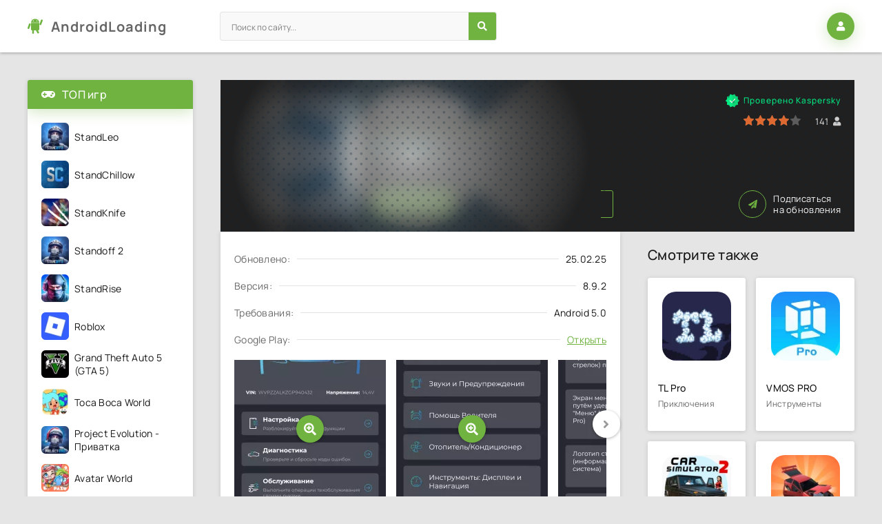

--- FILE ---
content_type: text/html; charset=utf-8
request_url: https://androidloading.com/288-carista-obd2-pro.html
body_size: 10146
content:
<!DOCTYPE html>
<html lang="ru-RU">
<head>
	<title>Скачать Carista OBD2 v8.9.2 (Pro, полная версия)</title>
<meta charset="utf-8">
<meta name="description" content="Carista OBD2 - это приложение для мобильников относится к числу полезных, поскольку облегчает диагностический процесс личного транспорта.">
<link rel="canonical" href="https://androidloading.com/288-carista-obd2-pro.html">
<link rel="preconnect" href="https://androidloading.com/" fetchpriority="high">
<meta property="twitter:title" content="Скачать Carista OBD2 v8.9.2 (Pro, полная версия)">
<meta property="twitter:url" content="https://androidloading.com/288-carista-obd2-pro.html">
<meta property="twitter:card" content="summary_large_image">
<meta property="twitter:image" content="https://androidloading.com/uploads/posts/2023-08/1691449332_unnamed.webp">
<meta property="twitter:description" content="Carista OBD2 - это приложение для мобильников относится к числу полезных, поскольку облегчает диагностический процесс личного транспорта. Требуется лишь подсоединение OBD2-адаптер и нажать на запуск приложения. Тогда отпадет надобность посещать автосервис и дилеров. Описание Хозяева «Тойоты»,">
<meta property="og:type" content="article">
<meta property="og:site_name" content="Скачать игры и программы на андроид бесплатно">
<meta property="og:title" content="Скачать Carista OBD2 v8.9.2 (Pro, полная версия)">
<meta property="og:url" content="https://androidloading.com/288-carista-obd2-pro.html">
<meta property="og:image" content="https://androidloading.com/uploads/posts/2023-08/1691449332_unnamed.webp">
<meta property="og:video" content="https://www.youtube.com/watch?v=F2AW8qW1bC0">
<meta property="og:description" content="Carista OBD2 - это приложение для мобильников относится к числу полезных, поскольку облегчает диагностический процесс личного транспорта. Требуется лишь подсоединение OBD2-адаптер и нажать на запуск приложения. Тогда отпадет надобность посещать автосервис и дилеров. Описание Хозяева «Тойоты»,">
<link rel="alternate" hreflang="x-default" href="https://androidloading.com/288-carista-obd2-pro.html">
<link rel="alternate" hreflang="ru" href="https://androidloading.com/288-carista-obd2-pro.html">
<link rel="alternate" hreflang="en" href="https://androidloading.com/en/288-carista-obd2-pro.html">
	<meta name="viewport" content="width=device-width, initial-scale=1.0" />
	<meta name="theme-color" content="#67a43b">
	<link rel="preload" href="/templates/android/css/common.css" as="style">
	<link rel="preload" href="/templates/android/css/styles.css" as="style">
	<link rel="preload" href="/templates/android/css/engine.css" as="style">
	<link rel="preload" href="/templates/android/css/fontawesome.css" as="style">
	<link rel="preload" href="/templates/android/webfonts/manrope-400.woff2" as="font" type="font/woff2" crossorigin>
	<link rel="preload" href="/templates/android/webfonts/manrope-500.woff2" as="font" type="font/woff2" crossorigin>
	<link rel="preload" href="/templates/android/webfonts/manrope-700.woff2" as="font" type="font/woff2" crossorigin>
    <link rel="preload" href="/templates/android/webfonts/fa-solid-900.woff2" as="font" type="font/woff2" crossorigin>
	<link rel="icon" type="image/png" sizes="16x16" href="https://androidloading.com/favicon-16x16.png">
	<link rel="icon" type="image/png" sizes="32x32" href="https://androidloading.com/favicon-32x32.png">
	<link rel="icon" type="image/png" sizes="96x96" href="https://androidloading.com/favicon-96x96.png">
	<link rel="icon" type="image/png" sizes="120x120" href="https://androidloading.com/favicon-120x120.png">
	<link rel="apple-touch-icon" sizes="180x180" href="https://androidloading.com/apple-touch-icon.png">
	<link type="image/x-icon" rel="shortcut icon" href="https://androidloading.com/favicon.ico">
	<link href="/templates/android/css/common.css" type="text/css" rel="stylesheet" />
	<link href="/templates/android/css/styles.css" type="text/css" rel="stylesheet" />
	<link href="/templates/android/css/engine.css" type="text/css" rel="stylesheet" /> 
	<link href="/templates/android/css/fontawesome.css" type="text/css" rel="stylesheet" />
	<!-- Yandex.RTB -->
	<script>window.yaContextCb=window.yaContextCb||[]</script>
	<script src="https://yandex.ru/ads/system/context.js" async></script>
</head>
<body>
	<div class="wrapper">

		<div class="wrapper-container wrapper-main">

			<header class="header vw100 d-flex ai-center anim not-active" id="header">
				<a href="/" class="logo header__logo">AndroidLoading</a>
				<div class="header__search flex-grow-1">
					<form id="quicksearch" method="post">
						<input type="hidden" name="do" value="search">
						<input type="hidden" name="subaction" value="search">
						<div class="header__search-box">
							<input id="story" name="story" placeholder="Поиск по сайту..." type="text" autocomplete="off">
							<button type="submit" class="search-btn"><span class="fas fa-search"></span></button>
						</div>
					</form>
				</div>
				
				
				<div class="header__login btn-icon js-show-login"><span class="fas fa-user"></span></div>
				
				
				<div class="header__btn-menu d-none js-show-mobile-menu"><span class="fas fa-bars"></span></div>
				<div class="header__btn-more d-none"><span class="fas fa-ellipsis-v"></span></div>
			</header>

			<!-- END HEADER -->

			<main class="col-main">
				
				
				
				
				
				<div id="dle-content"><article class="page ignore-select storyp">

	<header class="page__header">
		<div class="page__main">
			<h1>Carista OBD2 </h1>
			<ul class="page__main-info d-flex">
				<li><a href="https://androidloading.com/soft/">Программы</a> / <a href="https://androidloading.com/soft/avtomobili-i-transport/">Автомобили и транспорт</a></li>
			</ul>
			<ul class="page__main-meta d-flex">
				<li class="page__android">5.0</li>
				<li class="page__version"><span class="fas fa-bolt"></span>8.9.2</li>
			</ul>
		</div>
		<div class="page__flow">
			<div class="page__verify">Проверено Kaspersky</div>
			<div class="page__rating-block d-flex ai-center jc-flex-end">
				<div class="page__rating"><div data-ratig-layer-id='288'>
	<div class="rating">
		<ul class="unit-rating">
		<li class="current-rating" style="width:80%;">80</li>
		<li><a href="#" title="Плохо" class="r1-unit" onclick="doRate('1', '288'); return false;">1</a></li>
		<li><a href="#" title="Приемлемо" class="r2-unit" onclick="doRate('2', '288'); return false;">2</a></li>
		<li><a href="#" title="Средне" class="r3-unit" onclick="doRate('3', '288'); return false;">3</a></li>
		<li><a href="#" title="Хорошо" class="r4-unit" onclick="doRate('4', '288'); return false;">4</a></li>
		<li><a href="#" title="Отлично" class="r5-unit" onclick="doRate('5', '288'); return false;">5</a></li>
		</ul>
	</div>
</div></div>
				<div class="page__rating-count icon-at-right"><span data-vote-num-id="288">141</span><span class="fas fa-user"></span></div>
			</div>
		</div>
		<div class="page__ctrl d-flex ai-center icon-at-left">
			<a href="#page__dl" class="page__btn-dl btn"><span class="fas fa-arrow-to-bottom"></span>Скачать</a>
			<a href="javascript:AddComplaint('288', 'news')">Запросить обновление</a>
			<div class="flex-grow-1"></div>
			<div class="page__fav"><a href="https://t.me/androidloading_bot?start=post-288" target="_blank"><span class="fas fa-paper-plane"></span>Подписаться <div>на обновления</div></a></div>
		</div>
		<figure class="page__poster img-wide">
			<img src="/uploads/mini/short/af/1691449332_unnamed.webp" width="180" height="180" alt="Carista OBD2">
		</figure>
		<div class="page__poster-bg img-fit-cover"><img src="/uploads/mini/short/af/1691449332_unnamed.webp" alt="Carista OBD2"></div>
		
	</header>

	<!-- END PAGE HEADER -->

	<div class="page__cols d-flex sect">

		<div class="page__left flex-grow-1">

			<div class="page__left-main">

			<ul class="page__list">
				<li><span>Обновлено:</span> <span>25.02.25</span></li>
				<li><span>Версия:</span> <span>8.9.2</span></li>
				<li><span>Требования:</span> <span>Android 5.0 </span></li>
				<li><span>Google Play:</span> <a href="https://play.google.com/store/apps/details?id=com.prizmos.carista" rel="nofollow" target="_blank">Открыть</a></li>
			</ul>
			
				<div class="page__scr scroller">
				<div class="scroller__content"><ul class="xfieldimagegallery gallery"><li><a href="https://androidloading.com/uploads/posts/2023-08/1691449417_1.webp" data-highslide="xf_288_gallery" target="_blank"><img src="/uploads/posts/2023-08/thumbs/1691449417_1.webp" alt=""></a></li><li><a href="https://androidloading.com/uploads/posts/2023-08/1691449418_2.webp" data-highslide="xf_288_gallery" target="_blank"><img src="/uploads/posts/2023-08/thumbs/1691449418_2.webp" alt=""></a></li><li><a href="https://androidloading.com/uploads/posts/2023-08/1691449419_3.webp" data-highslide="xf_288_gallery" target="_blank"><img src="/uploads/posts/2023-08/thumbs/1691449419_3.webp" alt=""></a></li><li><a href="https://androidloading.com/uploads/posts/2023-08/1691449419_4.webp" data-highslide="xf_288_gallery" target="_blank"><img src="/uploads/posts/2023-08/thumbs/1691449419_4.webp" alt=""></a></li><li><a href="https://androidloading.com/uploads/posts/2023-08/1691449420_5.webp" data-highslide="xf_288_gallery" target="_blank"><img src="/uploads/posts/2023-08/thumbs/1691449420_5.webp" alt=""></a></li><li><a href="https://androidloading.com/uploads/posts/2023-08/1691449421_6.webp" data-highslide="xf_288_gallery" target="_blank"><img src="/uploads/posts/2023-08/thumbs/1691449421_6.webp" alt=""></a></li><li><a href="https://androidloading.com/uploads/posts/2023-08/1691449422_7.webp" data-highslide="xf_288_gallery" target="_blank"><img src="/uploads/posts/2023-08/thumbs/1691449422_7.webp" alt=""></a></li><li><a href="https://androidloading.com/uploads/posts/2023-08/1691449423_8.webp" data-highslide="xf_288_gallery" target="_blank"><img src="/uploads/posts/2023-08/thumbs/1691449423_8.webp" alt=""></a></li><li><a href="https://androidloading.com/uploads/posts/2023-08/1691449424_9.webp" data-highslide="xf_288_gallery" target="_blank"><img src="/uploads/posts/2023-08/thumbs/1691449424_9.webp" alt=""></a></li></ul></div>
				<button class="scroller__btn scroller__btn--prev anim"><span class="fas fa-angle-left"></span></button>
				<button class="scroller__btn scroller__btn--next"><span class="fas fa-angle-right"></span></button>
			</div>		
			
			
			
			<div style="text-align: center; margin: 15px 0px 15px 0px;"><!-- Yandex.RTB R-A-3058918-3 --><div id="yandex_rtb_R-A-3058918-3"></div>
		<script>
		window.yaContextCb.push(()=>{
		Ya.Context.AdvManager.render({
		"blockId": "R-A-3058918-3",
		"renderTo": "yandex_rtb_R-A-3058918-3"
		})
		})
		</script></div>
		
		

			<div class="page__text full-text"><p><b>Carista OBD2</b> - это приложение для мобильников относится к числу полезных, поскольку облегчает диагностический процесс личного транспорта. Требуется лишь подсоединение OBD2-адаптер и нажать на запуск приложения. Тогда отпадет надобность посещать автосервис и дилеров. </p>
<h4>Описание</h4>
<p>Хозяева «Тойоты», «Субару», «БМВ», «Фольксвагена» и прочих иномарок с помощью «Каристы» могут с высокой точностью продиагностировать авто и, если нужно, внести изменения в настройку, чтобы повысить удобство и комфорт эксплуатации ТС. Делается это тогда, когда удобно.</p>
<p>С помощью рассматриваемого приложения можно осуществить быструю проверку кодов ошибок и сброс настроек. Система предоставит сведения о том, какие модули исправны, а какие – нет (и нуждаются в замене). </p>
<h4>Особенности</h4>
<ol>
<li>Поддерживаются далеко не все марки и модели легковых автомобилей. </li>
<li>Для полноценного использования приложения требуется подписка. </li>
<li>Данные не отображаются в режиме реального времени.</li>
<li>Приложения подходит исключительно для диагностических мероприятий и кодирования. </li>
<li>«Кариста» отлично взаимодействует и со многим другим софтом.</li>
<li>Доступно предварительное тестирование. Для этого надо скачать полную версию «Каристы» и опробовать в действии все ее возможности. </li>
</ol>
<div><!--dle_video_begin:https://www.youtube.com/watch?v=F2AW8qW1bC0--><div class="dleplyrplayer" style="width:100%;max-width:650px;" theme="green"><video title="watch?v=F2AW8qW1bC0" preload="metadata" controls><source provider="youtube" src="https://www.youtube.com/watch?v=F2AW8qW1bC0"></video></div><!--dle_video_end--><span id="EdCaReT"></span></div></div>
			
			<div class="page__dl" id="page__dl">
				<div class="page__dl-header d-flex ai-center">
					<img src="/uploads/mini/short/af/1691449332_unnamed.webp" loading="lazy" width="46" height="46" alt="Carista OBD2">
					<h2 class="page__dl-title flex-grow-1">Скачать Carista OBD2 на андроид бесплатно</h2>
				</div>
				<div class="page__dl-content">
				
				
				
				
				
<a href="https://androidloading.com/download/30104/?filename=Q2FyaXN0YSBPQkQyIHY4LjkuMg==" class="fdl-btn ignore-select">
	<div class="fdl-btn-title">Carista OBD2 v8.9.2</div>
	<div class="fdl-btn-footer fx-row fx-middle">
		<div class="fdl-btn-caption fx-1 ws-nowrap">60.98 Mb</div>
		<div class="fdl-btn-dl">xapk</div>
	</div>
	<div class="fdl-btn-icon"><span class="fas fa-arrow-to-bottom"></span></div>
</a>



				
<a href="https://androidloading.com/download/12529/?filename=Q2FyaXN0YSBPQkQyIHY4LjQgKFBybywg0L_QvtC70L3QsNGPINCy0LXRgNGB0LjRjyk=" class="fdl-btn ignore-select">
	<div class="fdl-btn-title">Carista OBD2 v8.4 (Pro, полная версия)</div>
	<div class="fdl-btn-footer fx-row fx-middle">
		<div class="fdl-btn-caption fx-1 ws-nowrap">32.97 Mb</div>
		<div class="fdl-btn-dl">apk</div>
	</div>
	<div class="fdl-btn-icon"><span class="fas fa-arrow-to-bottom"></span></div>
</a>


	
				
				
					
				
				
					
				
				
					
				
				
				
				
				
				
				
				
				
				
				
				
				
				
				
				
				
				
				
				
				</div>
					
			</div>
		</div>
<div style="text-align: center; margin: 15px 0px 0px 0px;"><!-- Yandex.RTB R-A-3058918-6 -->
<div id="yandex_rtb_R-A-3058918-6"></div>
<script>
window.yaContextCb.push(()=>{
	Ya.Context.AdvManager.render({
		"blockId": "R-A-3058918-6",
		"renderTo": "yandex_rtb_R-A-3058918-6"
	})
})
</script></div>

		<!-- END PAGE MAIN -->

			<div class="page__comments">
				<div class="page__comments-title">Комментарии</div>
				<form  method="post" name="dle-comments-form" id="dle-comments-form" ><div class="form add-comments-form ignore-select" id="add-comments-form">

	<div class="form__row form__row--without-label">
		<div class="form__content form__textarea-inside"><div class="bb-editor"><textarea name="comments" id="comments" cols="70" rows="10"></textarea></div></div>
	</div>
	
	
	<div class="form__row form__row--without-label">
		<div class="form__content d-flex jc-space-between">
			<button class="btn add-comments-form__btn" name="submit" type="submit">Отправить</button>
			
			<input class="form__input add-comments-form__input flex-grow-1" type="text" maxlength="35" name="name" id="name" placeholder="Ваше имя" />
			<input class="form__input add-comments-form__input flex-grow-1" type="text" maxlength="35" name="mail" id="mail" placeholder="Ваш e-mail (необязательно)" />
			
		</div>
	</div>
	
	<div class="form__row form__row--protect message-info d-none">
		<div class="form__caption">
			<label class="form__label form__label--important" for="">Защита от спама</label>
		</div>
		<div class="form__content form__content--sec-code">
			<div class="cf-turnstile" data-sitekey="0x4AAAAAAAGNjR2JXfeTuVb_" data-theme="light" data-language="ru"></div><script src="https://challenges.cloudflare.com/turnstile/v0/api.js?compat=recaptcha" async defer></script>
		</div>
	</div>
	
</div>

		<input type="hidden" name="subaction" value="addcomment">
		<input type="hidden" name="post_id" id="post_id" value="288"><input type="hidden" name="user_hash" value="14ccb5f205e1f321425dd2bb973787b7a16f258c"></form>
				<div class="page__comments-list page__comments-list--not-comments" id="page__comments-list">
					
<div id="dle-ajax-comments"></div>
<!--dlenavigationcomments-->
				</div>
			</div>

		</div>
		<!-- END PAGE LEFT -->

		<aside class="page__right">
			<div class="sect">
				<div class="sect__title sect__header">Смотрите также</div>
				<div class="sect__content d-grid page__related">
					<div class="thumb grid-item anim">
    <div class="thumb__img">
       <img src="/uploads/mini/thumbs/35/aa5c817077_111.webp" loading="lazy" alt="TL Pro">
    </div>
    <div class="thumb__desc">
        <h3 class="thumb__title"><a href="https://androidloading.com/281-tl-pro.html"><span class="ws-nowrap">TL Pro</span></a></h3>
        <div class="thumb__subtitle ws-nowrap">Приключения</div>
    </div>
</div><div class="thumb grid-item anim">
    <div class="thumb__img">
       <img src="/uploads/mini/thumbs/be/vmos-pro.webp" loading="lazy" alt="VMOS PRO">
    </div>
    <div class="thumb__desc">
        <h3 class="thumb__title"><a href="https://androidloading.com/228-vmos-pro.html"><span class="ws-nowrap">VMOS PRO</span></a></h3>
        <div class="thumb__subtitle ws-nowrap">Инструменты</div>
    </div>
</div><div class="thumb grid-item anim">
    <div class="thumb__img">
       <img src="/uploads/mini/thumbs/c9/2618a89419_111.webp" loading="lazy" alt="Симулятор Автомобиля 2">
    </div>
    <div class="thumb__desc">
        <h3 class="thumb__title"><a href="https://androidloading.com/190-simuljator-avtomobilja-2.html"><span class="ws-nowrap">Симулятор Автомобиля 2</span></a></h3>
        <div class="thumb__subtitle ws-nowrap">Симуляторы</div>
    </div>
</div><div class="thumb grid-item anim">
    <div class="thumb__img">
       <img src="/uploads/mini/thumbs/13/1690372969_unnamed.webp" loading="lazy" alt="CrashX2: краш тест авто онлайн">
    </div>
    <div class="thumb__desc">
        <h3 class="thumb__title"><a href="https://androidloading.com/214-crashx2-krash-test-avto-onlajn.html"><span class="ws-nowrap">CrashX2: краш тест авто онлайн</span></a></h3>
        <div class="thumb__subtitle ws-nowrap">Симуляторы</div>
    </div>
</div><div class="thumb grid-item anim">
    <div class="thumb__img">
       <img src="/uploads/mini/thumbs/63/1704154409_111.webp" loading="lazy" alt="Русский Водила 3">
    </div>
    <div class="thumb__desc">
        <h3 class="thumb__title"><a href="https://androidloading.com/121-russkij-vodila-3.html"><span class="ws-nowrap">Русский Водила 3</span></a></h3>
        <div class="thumb__subtitle ws-nowrap">Гонки</div>
    </div>
</div><div class="thumb grid-item anim">
    <div class="thumb__img">
       <img src="/uploads/mini/thumbs/f8/1687164948_111.webp" loading="lazy" alt="SHAREit">
    </div>
    <div class="thumb__desc">
        <h3 class="thumb__title"><a href="https://androidloading.com/72-shareit.html"><span class="ws-nowrap">SHAREit</span></a></h3>
        <div class="thumb__subtitle ws-nowrap">Инструменты</div>
    </div>
</div><div class="thumb grid-item anim">
    <div class="thumb__img">
       <img src="/uploads/mini/thumbs/2c/1706212079_111.webp" loading="lazy" alt="Drift Max Pro - Гоночная игра">
    </div>
    <div class="thumb__desc">
        <h3 class="thumb__title"><a href="https://androidloading.com/182-drift-max-pro.html"><span class="ws-nowrap">Drift Max Pro - Гоночная игра</span></a></h3>
        <div class="thumb__subtitle ws-nowrap">Гонки</div>
    </div>
</div><div class="thumb grid-item anim">
    <div class="thumb__img">
       <img src="/uploads/mini/thumbs/9d/1691191269_unnamed.webp" loading="lazy" alt="RussianCar: Simulator">
    </div>
    <div class="thumb__desc">
        <h3 class="thumb__title"><a href="https://androidloading.com/267-russiancar-simulator.html"><span class="ws-nowrap">RussianCar: Simulator</span></a></h3>
        <div class="thumb__subtitle ws-nowrap">Симуляторы</div>
    </div>
</div>
				</div>
			</div>
		</aside>

		<!-- END PAGE RIGHT -->

	</div>

	<!-- END PAGE COLS -->	

</article></div>
				
			</main>

			<!-- END COL-MAIN -->

			<aside class="col-side">
				<div> 
				
					<div class="side-block side-block--bg">
					<div class="side-block__title"><span class="fas fa-gamepad"></span>ТОП игр</div>
					<a class="top-item fx-row fx-middle" href="https://androidloading.com/1440-standleo.html">
	<div class="top-img img-fit-cover">
		<img src="/uploads/mini/micro/3/d52b1074a5_111.webp" loading="lazy" alt="StandLeo">
	</div>
	<div class="popular-item__title flex-grow-1 line-clamp">StandLeo</div>
</a><a class="top-item fx-row fx-middle" href="https://androidloading.com/2180-standchillow.html">
	<div class="top-img img-fit-cover">
		<img src="/uploads/mini/micro/6/f1bf788f2f_111.webp" loading="lazy" alt="StandChillow">
	</div>
	<div class="popular-item__title flex-grow-1 line-clamp">StandChillow</div>
</a><a class="top-item fx-row fx-middle" href="https://androidloading.com/59-standknife-simulator.html">
	<div class="top-img img-fit-cover">
		<img src="/uploads/mini/micro/3/98dea417ec_111.webp" loading="lazy" alt="StandKnife">
	</div>
	<div class="popular-item__title flex-grow-1 line-clamp">StandKnife</div>
</a><a class="top-item fx-row fx-middle" href="https://androidloading.com/41-standoff-2.html">
	<div class="top-img img-fit-cover">
		<img src="/uploads/mini/micro/2/445cd0a402_111.webp" loading="lazy" alt="Standoff 2">
	</div>
	<div class="popular-item__title flex-grow-1 line-clamp">Standoff 2</div>
</a><a class="top-item fx-row fx-middle" href="https://androidloading.com/1574-standrise.html">
	<div class="top-img img-fit-cover">
		<img src="/uploads/mini/micro/9/d0cd5c9d4d_111.webp" loading="lazy" alt="StandRise">
	</div>
	<div class="popular-item__title flex-grow-1 line-clamp">StandRise</div>
</a><a class="top-item fx-row fx-middle" href="https://androidloading.com/87-roblox.html">
	<div class="top-img img-fit-cover">
		<img src="/uploads/mini/micro/a/aa89a5ee8d_111.webp" loading="lazy" alt="Roblox">
	</div>
	<div class="popular-item__title flex-grow-1 line-clamp">Roblox</div>
</a><a class="top-item fx-row fx-middle" href="https://androidloading.com/37-grand-theft-auto-5-gta-5.html">
	<div class="top-img img-fit-cover">
		<img src="/uploads/mini/micro/6/1685903643_1.webp" loading="lazy" alt="Grand Theft Auto 5 (GTA 5)">
	</div>
	<div class="popular-item__title flex-grow-1 line-clamp">Grand Theft Auto 5 (GTA 5)</div>
</a><a class="top-item fx-row fx-middle" href="https://androidloading.com/115-toca-life-world.html">
	<div class="top-img img-fit-cover">
		<img src="/uploads/mini/micro/b/444.webp" loading="lazy" alt="Toca Boca World">
	</div>
	<div class="popular-item__title flex-grow-1 line-clamp">Toca Boca World</div>
</a><a class="top-item fx-row fx-middle" href="https://androidloading.com/1439-project-evolution-privatka.html">
	<div class="top-img img-fit-cover">
		<img src="/uploads/mini/micro/e/f31efc1d63_111.webp" loading="lazy" alt="Project Evolution - Приватка">
	</div>
	<div class="popular-item__title flex-grow-1 line-clamp">Project Evolution - Приватка</div>
</a><a class="top-item fx-row fx-middle" href="https://androidloading.com/1609-avatar-world-city-life.html">
	<div class="top-img img-fit-cover">
		<img src="/uploads/mini/micro/5/d1cc79e24f_111.webp" loading="lazy" alt="Avatar World">
	</div>
	<div class="popular-item__title flex-grow-1 line-clamp">Avatar World</div>
</a>
					</div>
					
					<div class="side-block side-block--bg">
					<div class="side-block__title"><span class="fas fa-cog"></span>ТОП программ</div>
					<a class="top-item fx-row fx-middle" href="https://androidloading.com/923-tiktok.html">
	<div class="top-img img-fit-cover">
		<img src="/uploads/mini/micro/7/1698799027_111.webp" loading="lazy" alt="TikTok">
	</div>
	<div class="popular-item__title flex-grow-1 line-clamp">TikTok</div>
</a><a class="top-item fx-row fx-middle" href="https://androidloading.com/246-picsart.html">
	<div class="top-img img-fit-cover">
		<img src="/uploads/mini/micro/7/1690814735_unnamed.webp" loading="lazy" alt="Picsart: редактор фото и видео">
	</div>
	<div class="popular-item__title flex-grow-1 line-clamp">Picsart: редактор фото и видео</div>
</a><a class="top-item fx-row fx-middle" href="https://androidloading.com/1196-car-scanner-elm-obd2.html">
	<div class="top-img img-fit-cover">
		<img src="/uploads/mini/micro/4/1701684415_111.webp" loading="lazy" alt="Car Scanner ELM OBD2">
	</div>
	<div class="popular-item__title flex-grow-1 line-clamp">Car Scanner ELM OBD2</div>
</a><a class="top-item fx-row fx-middle" href="https://androidloading.com/2704-zona.html">
	<div class="top-img img-fit-cover">
		<img src="/uploads/mini/micro/3/zona1.webp" loading="lazy" alt="Zona">
	</div>
	<div class="popular-item__title flex-grow-1 line-clamp">Zona</div>
</a><a class="top-item fx-row fx-middle" href="https://androidloading.com/62-vk-coffee.html">
	<div class="top-img img-fit-cover">
		<img src="/uploads/mini/micro/b/1686869870_1.webp" loading="lazy" alt="VK Coffee">
	</div>
	<div class="popular-item__title flex-grow-1 line-clamp">VK Coffee</div>
</a><a class="top-item fx-row fx-middle" href="https://androidloading.com/212-youtube-music.html">
	<div class="top-img img-fit-cover">
		<img src="/uploads/mini/micro/0/1690322575_unnamed.webp" loading="lazy" alt="YouTube Music">
	</div>
	<div class="popular-item__title flex-grow-1 line-clamp">YouTube Music</div>
</a><a class="top-item fx-row fx-middle" href="https://androidloading.com/873-telegram.html">
	<div class="top-img img-fit-cover">
		<img src="/uploads/mini/micro/c/1698237470_111.webp" loading="lazy" alt="Telegram">
	</div>
	<div class="popular-item__title flex-grow-1 line-clamp">Telegram</div>
</a><a class="top-item fx-row fx-middle" href="https://androidloading.com/880-torque-pro-obd2-avtomobil.html">
	<div class="top-img img-fit-cover">
		<img src="/uploads/mini/micro/7/1698309642_111.webp" loading="lazy" alt="Torque Pro (OBD2 / автомобиль)">
	</div>
	<div class="popular-item__title flex-grow-1 line-clamp">Torque Pro (OBD2 / автомобиль)</div>
</a><a class="top-item fx-row fx-middle" href="https://androidloading.com/2434-hypic-photo-editor-ai-art.html">
	<div class="top-img img-fit-cover">
		<img src="/uploads/mini/micro/b/663a701703_111.webp" loading="lazy" alt="Hypic - Photo Editor &amp; AI Art">
	</div>
	<div class="popular-item__title flex-grow-1 line-clamp">Hypic - Photo Editor &amp; AI Art</div>
</a><a class="top-item fx-row fx-middle" href="https://androidloading.com/98-capcut-video-editor.html">
	<div class="top-img img-fit-cover">
		<img src="/uploads/mini/micro/c/1687889348_111.webp" loading="lazy" alt="CapCut - Video Editor">
	</div>
	<div class="popular-item__title flex-grow-1 line-clamp">CapCut - Video Editor</div>
</a>
					</div>
					
					<div class="side-block js-this-in-mobile-menu side-block--bg">
						<div class="side-block__title"><span class="fas fa-th"></span>Меню сайта</div>
						<ul class="side-block__content side-nav side-nav--icon">
							<li><a href="/games/">Игры</a><span class="fas fa-gamepad"></span></li>
							<li><a href="/soft/">Программы</a><span class="fas fa-cog"></span></li>
							<li><a href="/top.html">Топ 100</a><span class="fas fa-trophy"></span></li>
							<li><a href="/index.php?do=feedback">Контакты</a><span class="fas fa-envelope-open"></span></li>
						</ul>
					</div>
				</div>
			</aside>
			
			<!-- END COL-SIDE -->
			
			<footer class="footer vw100 d-flex ai-center">
				<div class="logo footer__logo">AndroidLoading</div>
				<div class="footer__text flex-grow-1"><script type="text/javascript">dt = new Date();document.write(dt.getFullYear());</script> © AndroidLoading.com - игры и программы для андроид<div class="footer-callback"> <a href="/index.php?do=feedback">Обратная связь</a> <a href="https://androidloading.com/pravoobl.html">Правообладателям</a></div></div>
				<a href="https://t.me/androidloading" target="_blank" class="footer__tlg"><span class="fas fa-paper-plane"></span></a>
				
<a href="https://androidloading.com/en/288-carista-obd2-pro.html" class="footer__tlg"> <img src="/templates/android/images/en.png" alt="English" loading="lazy" class="footerlang" width="30" height="30"> </a>

				<button class="footer__up"><span class="fas fa-chevron-double-up"></span></button>
			</footer>

			<!-- END FOOTER -->

		</div>

		<!-- END WRAPPER-MAIN -->

	</div>

	<!-- END WRAPPER -->

	

<div class="login login--not-logged d-none">
	<div class="login__header d-flex jc-space-between ai-center">
		<div class="login__title stretch-free-width ws-nowrap">Войти <a href="/?do=register">Регистрация</a></div>
		<div class="login__close"><span class="fas fa-times"></span></div>
	</div>
	<form method="post">
	<div class="login__content">
		<div class="login__row">
			<div class="login__caption">Логин:</div>
			<div class="login__input"><input type="text" name="login_name" id="login_name" placeholder="Ваш логин"/></div>
			<span class="fas fa-user"></span>
		</div>
		<div class="login__row">
			<div class="login__caption">Пароль: <a href="https://androidloading.com/index.php?do=lostpassword">Забыли пароль?</a></div>
			<div class="login__input"><input type="password" name="login_password" id="login_password" placeholder="Ваш пароль" /></div>
			<span class="fas fa-lock"></span>
		</div>
		<label class="login__row checkbox" for="login_not_save">
			<input type="checkbox" name="login_not_save" id="login_not_save" value="1"/>
			<span>Не запоминать меня</span>
		</label>
		<div class="login__row">
			<button onclick="submit();" type="submit" title="Вход">Войти на сайт</button>
			<input name="login" type="hidden" id="login" value="submit" />
		</div>
	</div>
	<div class="login__social">
		<div class="login__social-caption">Или войти через</div>
		<div class="login__social-btns">
			<a href="https://accounts.google.com/o/oauth2/auth?client_id=202751292247-2rvfjsnkrafo1u90mjemifqli93stniu.apps.googleusercontent.com&amp;redirect_uri=https%3A%2F%2Fandroidloading.com%2Findex.php%3Fdo%3Dauth-social%26provider%3Dgoogle&amp;scope=https%3A%2F%2Fwww.googleapis.com%2Fauth%2Fuserinfo.email+https%3A%2F%2Fwww.googleapis.com%2Fauth%2Fuserinfo.profile&amp;state=824a88ba47762cacbb56cf2c51a17129&amp;response_type=code" target="_blank"><img loading="lazy" src="/templates/android/images/social/google.png" alt="" /></a>
			
			
			
			
			
		</div>
	</div>
	</form>
</div>

	<link href="/engine/classes/min/index.php?f=engine/classes/html5player/plyr.css&amp;v=4fqhv" rel="stylesheet" type="text/css">
<script src="/engine/classes/min/index.php?g=general3&amp;v=4fqhv"></script>
<script src="/engine/classes/min/index.php?f=engine/classes/js/jqueryui3.js,engine/classes/js/dle_js.js,engine/classes/fancybox/fancybox.js,engine/classes/html5player/plyr.js&amp;v=4fqhv" defer></script>
<script type="application/ld+json">{"@context":"https://schema.org","@graph":[{"@type":"SoftwareApplication","@context":"https://schema.org/","publisher":{"@type":"Person","name":"AndroidLoading"},"name":"Carista OBD2","headline":"Carista OBD2","applicationCategory":"Автомобили и транспорт","mainEntityOfPage":{"@type":"WebPage","@id":"https://androidloading.com/288-carista-obd2-pro.html"},"datePublished":"2025-02-25T00:34:14+03:00","dateModified":"2025-02-25T00:34:14+03:00","aggregateRating":{"@type":"AggregateRating","ratingValue":"3.7","ratingCount":"141","worstRating":1,"bestRating":5},"author":{"@type":"Person","name":"dyba","url":"https://androidloading.com/user/dyba/"},"image":["https://androidloading.com/uploads/posts/2023-08/1691449332_unnamed.webp","https://androidloading.com/uploads/posts/2023-08/1691449417_1.webp","https://androidloading.com/uploads/posts/2023-08/1691449418_2.webp","https://androidloading.com/uploads/posts/2023-08/1691449419_3.webp","https://androidloading.com/uploads/posts/2023-08/1691449419_4.webp","https://androidloading.com/uploads/posts/2023-08/1691449420_5.webp","https://androidloading.com/uploads/posts/2023-08/1691449421_6.webp","https://androidloading.com/uploads/posts/2023-08/1691449422_7.webp","https://androidloading.com/uploads/posts/2023-08/1691449423_8.webp","https://androidloading.com/uploads/posts/2023-08/1691449424_9.webp","https://androidloading.com/uploads/posts/2023-08/1691449487_1.webp","https://androidloading.com/uploads/posts/2023-08/1691449488_2.webp","https://androidloading.com/uploads/posts/2023-08/1691449490_3.webp","https://androidloading.com/uploads/posts/2023-08/1691449494_4.webp","https://androidloading.com/uploads/posts/2023-08/1691449496_5.webp","https://androidloading.com/uploads/posts/2023-08/1691449499_6.webp","https://androidloading.com/uploads/posts/2023-08/1691449502_7.webp","https://androidloading.com/uploads/posts/2023-08/1691449505_8.webp","https://androidloading.com/uploads/posts/2023-08/1691449509_9.webp"],"description":"Carista OBD2 - это приложение для мобильников относится к числу полезных, поскольку облегчает диагностический процесс личного транспорта. Требуется лишь подсоединение OBD2-адаптер и нажать на запуск приложения. Тогда отпадет надобность посещать автосервис и дилеров. Описание Хозяева «Тойоты»,"},{"@type":"BreadcrumbList","@context":"https://schema.org/","itemListElement":[{"@type":"ListItem","position":1,"item":{"@id":"https://androidloading.com/","name":"AndroidLoading.com"}},{"@type":"ListItem","position":2,"item":{"@id":"https://androidloading.com/soft/","name":"Программы"}},{"@type":"ListItem","position":3,"item":{"@id":"https://androidloading.com/soft/avtomobili-i-transport/","name":"Автомобили и транспорт"}},{"@type":"ListItem","position":4,"item":{"@id":"https://androidloading.com/288-carista-obd2-pro.html","name":"Carista OBD2"}}]}]}</script>
	<script src="/templates/android/js/libs.js"></script>
	<script>
<!--
var dle_root       = '/';
var dle_admin      = '';
var dle_login_hash = '14ccb5f205e1f321425dd2bb973787b7a16f258c';
var dle_group      = 5;
var dle_link_type  = 1;
var dle_skin       = 'android';
var dle_wysiwyg    = 0;
var dle_min_search = '3';
var dle_act_lang   = ["Подтвердить", "Отмена", "Вставить", "Отмена", "Сохранить", "Удалить", "Загрузка. Пожалуйста, подождите..."];
var menu_short     = 'Быстрое редактирование';
var menu_full      = 'Полное редактирование';
var menu_profile   = 'Просмотр профиля';
var menu_send      = 'Отправить сообщение';
var menu_uedit     = 'Админцентр';
var dle_info       = 'Информация';
var dle_confirm    = 'Подтверждение';
var dle_prompt     = 'Ввод информации';
var dle_req_field  = ["Заполните поле с именем", "Заполните поле с сообщением", "Заполните поле с темой сообщения"];
var dle_del_agree  = 'Вы действительно хотите удалить? Данное действие невозможно будет отменить';
var dle_spam_agree = 'Вы действительно хотите отметить пользователя как спамера? Это приведёт к удалению всех его комментариев';
var dle_c_title    = 'Обновление приложения';
var dle_complaint  = 'Если вышла новая версия, напишите:';
var dle_mail       = 'Ваш e-mail:';
var dle_big_text   = 'Выделен слишком большой участок текста.';
var dle_orfo_title = 'Укажите комментарий для администрации к найденной ошибке на странице:';
var dle_p_send     = 'Отправить';
var dle_p_send_ok  = 'Уведомление успешно отправлено';
var dle_save_ok    = 'Изменения успешно сохранены. Обновить страницу?';
var dle_reply_title= 'Ответ на комментарий';
var dle_tree_comm  = '0';
var dle_del_news   = 'Удалить статью';
var dle_sub_agree  = 'Вы действительно хотите подписаться на комментарии к данной публикации?';
var dle_unsub_agree  = 'Вы действительно хотите отписаться от комментариев к данной публикации?';
var dle_captcha_type  = '4';
var dle_share_interesting  = ["Поделиться ссылкой на выделенный текст", "Twitter", "Facebook", "Вконтакте", "Прямая ссылка:", "Нажмите правой клавишей мыши и выберите «Копировать ссылку»"];
var DLEPlayerLang     = {prev: 'Предыдущий',next: 'Следующий',play: 'Воспроизвести',pause: 'Пауза',mute: 'Выключить звук', unmute: 'Включить звук', settings: 'Настройки', enterFullscreen: 'На полный экран', exitFullscreen: 'Выключить полноэкранный режим', speed: 'Скорость', normal: 'Обычная', quality: 'Качество', pip: 'Режим PiP'};
var DLEGalleryLang    = {CLOSE: 'Закрыть (Esc)', NEXT: 'Следующее изображение', PREV: 'Предыдущее изображение', ERROR: 'Внимание! Обнаружена ошибка', IMAGE_ERROR: 'Не удалось загрузить изображение', TOGGLE_SLIDESHOW: 'Просмотр слайдшоу',TOGGLE_FULLSCREEN: 'Полноэкранный режим', TOGGLE_THUMBS: 'Включить / Выключить уменьшенные копии', ITERATEZOOM: 'Увеличить / Уменьшить', DOWNLOAD: 'Скачать изображение' };
var DLEGalleryMode    = 1;
var DLELazyMode       = 1;
var allow_dle_delete_news   = false;
var dle_search_delay   = false;
var dle_search_value   = '';
jQuery(function($){
					setTimeout(function() {
						$.get(dle_root + "engine/ajax/controller.php?mod=adminfunction", { 'id': '288', action: 'newsread', user_hash: dle_login_hash });
					}, 5000);
				$('#dle-comments-form').submit(function() {
					if( $('#comments-image-uploader').data('files') == 'selected' ) {
						$('#comments-image-uploader').plupload('start');
					} else {
						doAddComments();
					}
					return false;
				});
FastSearch();
});
//-->
</script>
<!-- Yandex.Metrika counter -->
<script type="text/javascript" >
   (function(m,e,t,r,i,k,a){m[i]=m[i]||function(){(m[i].a=m[i].a||[]).push(arguments)};
   m[i].l=1*new Date();
   for (var j = 0; j < document.scripts.length; j++) {if (document.scripts[j].src === r) { return; }}
   k=e.createElement(t),a=e.getElementsByTagName(t)[0],k.async=1,k.src=r,a.parentNode.insertBefore(k,a)})
   (window, document, "script", "https://mc.yandex.ru/metrika/tag.js", "ym");

   ym(93794924, "init", {
        clickmap:true,
        trackLinks:true,
        accurateTrackBounce:true
   });
</script>
<noscript><div><img src="https://mc.yandex.ru/watch/93794924" style="position:absolute; left:-9999px;" alt="" /></div></noscript>
<!-- /Yandex.Metrika counter -->
</body>
</html>

<!-- DataLife Engine Copyright SoftNews Media Group (https://dle-news.ru) -->


--- FILE ---
content_type: text/css
request_url: https://androidloading.com/templates/android/css/styles.css
body_size: 9151
content:
/* BASIC LAYOUT
----------------------------------------------- */
.wrapper {min-width: 320px; position: relative;}
.wrapper-container {max-width: var(--max-width); margin: 0 auto; position: relative; z-index: 20;}
.wrapper-main {min-height: 100vh; padding: 0 var(--indent); display: grid; 
	grid-template-columns: 240px minmax(0,1fr); grid-template-rows: min-content 1fr min-content;
	grid-template-areas: "header header" "side main" "footer footer"; align-content: start;}
.col-main {grid-area: main; padding: 40px; padding-right: 0;}
.col-side {grid-area: side; padding: 40px 0;}
.header {grid-area: header; background-color: var(--bg); box-shadow: var(--bsh); 
	padding-top: 15px; padding-bottom: 15px; height: 76px; position: relative; z-index: 100;}
.footer {grid-area: footer; border-top: 0px solid var(--bdc); 
	padding-top: 30px; padding-bottom: 30px; background-color: var(--bg-3); color: #fff;}


/* HEADER, NAV
----------------------------------------------- */
.logo {display: inline-flex; flex-direction: column; justify-content: center; height: 40px; letter-spacing: 1px;
	background: url(../images/logo.svg) 0 center / 22px no-repeat; padding-left: 34px; 
	color: var(--tt-4); font-weight: 700; font-size: 20px; min-width: 240px; margin-right: 40px;}

.header__search-box {position: relative; max-width: 400px;}
.header__search input, .header__search input:focus {border-radius: var(--bdrs); box-shadow: 0 0 0 1px var(--bdc); 
	background-color: var(--bg-2); color: #000; font-size: 16px; padding: 0 60px 0 16px;}
.header__search input:not(:focus)::placeholder {color: #000; opacity: 0.5; font-size: 12px;} 
.header__search button {position:absolute; right: 0; top: 0; width: 40px; padding: 0; 
	font-size: 14px; border-radius: 0 var(--bdrs) var(--bdrs) 0;}

.header__pm {color: var(--tt-3); font-size: 24px; margin: 0 -20px 0 40px; cursor: pointer; position: relative;}
.header__pm i {font-style: normal; font-size: 10px; width: 20px; height: 20px; line-height: 20px; border-radius: 50%; 
	position: absolute; top: -3px; right: -10px; background-color: var(--bg-2); color: var(--tt-3); text-align: center;}
.header__pm #i {background-color: var(--accent); color: #fff;}
.header__login {width: 40px; height: 40px; border-radius: 50%; cursor: pointer; margin-left: 40px;
	background-color: var(--accent); color: #fff; box-shadow: var(--bsh-accent);}
.header__order {font-size: 12px; color: var(--tt-2); display: block; text-align: center;}
.header__order div {height: 24px; border-radius: var(--bdrs); display: flex; align-items: center; padding: 0 10px; 
	border: 1px solid var(--bdc); color: var(--tt-4); margin-top: 5px; justify-content: center; 
	text-transform: uppercase; font-size: 10px; letter-spacing: 1px;}


/* SECTION
----------------------------------------------- */
.sect:not(:last-child) {margin-bottom: 60px;}
.sect__header {margin-bottom: 20px;}
.sect__title {font-size: 20px; font-weight: 500;}
.sect__link {height: 30px; border-radius: var(--bdrs); padding: 0 10px; font-size: 12px;}
.sect--desc {display: grid; grid-gap: 20px 0; color: var(--tt-2); line-height: 1.6;}
.sect--desc h1, .sect--desc h2, .sect--desc h3 {font-size: 20px; font-weight: 500; color: var(--tt); line-height: 1.3;}
.sect--desc a {text-decoration: underline; color: var(--accent);}
.sect--desc ul  {margin-left: 20px; line-height: 1.7;}
.sect--desc ul li, .calcsub__list li {position: relative; padding-left: 25px;}
.sect--desc ul li::before, .calcsub__list li:before {content:"\f00c"; font-weight: 900; font-family:'Font Awesome 5 Pro'; 
	color: var(--accent); position: absolute; left: 0; top: 0;}
.speedbar {font-size: 12px; color: var(--tt-2); margin-bottom: 20px;}
.speedbar123 a:after {color: var(--tt); display: inline; content: '/'; margin: 0 5px;}
.speedbar a:hover {text-decoration: underline;}

.sorter {display:inline-block; cursor:pointer; position: relative; margin-left: 15px;padding:0 10px; line-height:30px; height: 30px; border-radius: var(--bdrs);}
.sorter:before {content:attr(data-label); padding:0 10px 0 5px; display: inline-block; vertical-align: top;}
.sorter form {overflow: hidden; display:none; background-color: var(--bg); padding:10px; line-height:26px; border-radius: var(--bdrs); box-shadow: var(--bsh-2);  position:absolute; right:0; top:100%; width:160px; z-index:999;}
.sorter a:hover {text-decoration:underline;}
.sort li.asc a:after, .sort li.desc a:after {content:"\f063"; font-family:FontAwesome; display:inline-block; margin-left:10px;}
.sort li.desc a:after {content:"\f062"}
.sorter .fa {margin-left: 5px; margin-right: 5px;}


.t100-item {margin-bottom: 25px; width: 32%; display: block; text-align: center; position: relative;}
.t100-img {width: 100px; height: 100px; margin: 0 auto; margin-bottom: -50px; z-index: 10; 	border-radius: 20px;position: relative; overflow: hidden;}
.t100-desc {padding: 15px; padding-top: 65px;background-color: var(--bg);border-radius: var(--bdrs);overflow: hidden;box-shadow: var(--bsh-2);}
.t100-text {line-height: 20px; height: 60px; overflow: hidden; opacity: 0.6;}
.t100-title {font-size: 18px; margin-bottom: 15px;white-space: nowrap;overflow: hidden;}
.sect-top100 {counter-reset: a;}
.t100-item::before {content: counter(a); counter-increment: a; width: 30px; height: 30px; line-height: 30px;text-align: center; box-shadow: inset 0 0 0 2px var(--accent-2); color: var(--accent-2); border-radius: 15px; 
font-weight: 700; font-size: 13px; position: absolute; top: 10px; left: 50%; margin-left: -95px;}

/* SIDEBAR
----------------------------------------------- */
.side-sticky {position: sticky; left: 0; top: 20px;}
.side-block {margin-bottom: 40px;}
.side-block--bg {box-shadow: var(--bsh-2); border-radius: var(--bdrs); overflow: hidden; 
	background-color: var(--bg); padding: 20px; padding-top: 0;}
.side-block--bg .side-block__title {border-radius: 0;}
.side-block__title {margin: 0 -20px 20px -20px; border-radius: var(--bdrs); padding: 10px 20px; font-size: 16px;
	background-color: var(--accent); color: #fff; box-shadow: var(--bsh-accent); font-weight: 500;}
.side-block__title [class*=fa-] {width: 30px;}
.side-nav {display: grid; grid-gap: 20px; line-height: 1.6;}
.side-nav li {position: relative;}
.side-nav--icon [class*=fa-] {position: absolute; left: 0; top: 50%; transform: translateY(-50%);
	pointer-events: none; color: var(--tt-3); margin-top: -1px;}
.side-nav--icon a {padding-left: 30px; font-size: 16px;}
.side-nav a {display: block; color: var(--tt);}
.side-nav a:hover {color: var(--accent);}
.side-nav--simple {font-size: 12px; grid-gap: 15px;}

.top-item {width: 100%; margin-bottom: 15px; }
.top-item:hover {color: var(--accent);}
.top-img {width: 40px; height: 40px; margin-right: 8px; border-radius: 6px;}

/* SHORT ITEM
----------------------------------------------- */
.thumb {position: relative; background-color: var(--bg); border-radius: var(--bdrs); 
	overflow: hidden; box-shadow: var(--bsh-2); padding-top: 20px;}
.thumb__img {width: 100px; height: 100px; margin: 0 auto; border-radius: 20px; position: relative; overflow: hidden;}
.thumb:hover img {width: 105px; height: 105px;}
.thumb__img img {width: 100%; height: 100%; object-fit: cover;
	position: absolute; left: 0; top: 50%; transform: translateY(-50%);}
.thumb__desc {padding: 15px; padding-top: 30px;}
.thumb__title a {font-size: 14px; display: block; font-weight: 500;}
.thumb__title a::before {content: ''; position: absolute; left: 0; top: 0; bottom: 0; right: 0; z-index: 5;}
.thumb__subtitle {font-size: 12px; color: var(--tt-2); margin-top: 5px; margin-bottom: 16px;}
.thumb__desc .ws-nowrap {position: relative; display: block; text-overflow: clip;}
.thumb__desc .ws-nowrap::before {content: ''; background: var(--gradient-mask); 
	position: absolute; right: 0; top: 0; bottom: 0; width: 30px;}
.thumb__rating > div {transform: scale(0.66,0.66); transform-origin: left center; margin: -2px 0 -4px 0;}
.thumb__version {color: var(--accent-2); font-weight: 500; font-size: 13px; padding-left: 16px; 
	background: url(../images/android.svg) 0 center / auto 12px no-repeat;}
.thumb__rating .unit-rating li {background:url(../dleimages/rating-short.svg) no-repeat;}



/* NEWS ITEM
----------------------------------------------- */
.news {display: block; grid-column: span 3; height: 230px; border-radius: var(--bdrs);}
.news::before {height: 100%; transition: all .2s;}
.news__desc {position: absolute; left: 0; right: 0; bottom: 0; z-index: 5; 
	padding: 30px 40px; text-align: center; color: #fff; line-height: 1.6; white-space: normal;}
.news__title {font-size: 20px; font-weight: 500; line-height: 1.3;}
.news__desc p {opacity: 0.8; margin-top: 24px;}
.news:hover::before {height: 200%;}
.carou__content:not(.owl-carousel) {display: flex; overflow: hidden;}
.scroller .news {width: 460px; margin-right: 15px;}
.scroller {position: relative;}
.scroller__content > * {display: inline-block; vertical-align: top; margin-right: 15px;}
.scroller__content > *:last-child {margin-right: 0;}
.scroller__content {overflow-x: auto; overflow-y: hidden; padding-bottom: 15px; 
	scrollbar-width: thin; scrollbar-color: var(--accent) var(--bg-2); white-space: nowrap;}
.scroller__content::-webkit-scrollbar {width: 12px; height: 8px;}
.scroller__content::-webkit-scrollbar-thumb {border-radius: 0; background-color:var(--accent); border: 0;}
.scroller__content::-webkit-scrollbar-track {background-color:var(--bg-2);}
.scroller__btn {display: flex; cursor: pointer; box-shadow: var(--bsh); 
   width: 40px; height: 40px; border-radius: 50%; font-size: 18px; margin-top: -35px;
   background-color: var(--bg); color: var(--tt-3); position: absolute; top: 50%; right: -20px; z-index: 10;}
.scroller__btn--prev {right: auto; left: -20px; opacity: 0; visibility: hidden;}
.scroller__btn--prev.is-active {opacity: 1; visibility: visible;}
.scroller__btn:hover {background-color: var(--accent); color: #fff;}
.label {
position: absolute;
    top: 4px;
    right: 8px;
    z-index: 1;
    font-size: 9px;
	font-weight: bolder;
}
.label-up { color: #37b6e5 }
.label-new { color: #f9563d }
/* FOOTER, PAGINATION
----------------------------------------------- */
.footer a, .footer__logo {color: #fff;}
.footer__tlg {text-transform: uppercase; font-weight: 700; font-size: 13px; 
	color: var(--accent); display: flex; align-items: center;}
.footerlang { width: 30px; height: 30px; border-radius: 50px; transition: 0.1s;}
.footerlang:hover {transform: scale(1.1);}
.footer__tlg .fas {width: 29px; height: 29px; border-radius: 50%; margin-right: 15px; font-size: 14px;
	background-color: var(--bg); color: var(--accent-2); display: flex; justify-content: center; align-items: center;}
.footer__up {font-size: 24px; margin-left: 40px; color: var(--bg); width: 40px; height: 40px;}

.pagination {text-align: center; padding-top: 25px;}
.pagination__btn-loader a, .pagination__btn-loader span {display: inline-flex; justify-content: center; align-items: center; 
	height: 40px; padding: 0 50px; background: var(--bdc); color: var(--tt); width: 100%;
	font-weight: 500; text-transform: uppercase; font-size: 12px; letter-spacing: 2px;}
.pagination__pages a, .pagination__pages span {display: inline-block; margin: 10px 5px 0 5px; line-height: 38px; 
	padding: 0 10px; min-width: 40px; font-size: 16px; background-color: var(--bg);
	border: 1px solid var(--bdc); border-radius: var(--bdrs);}
.pagination__pages span:not(.nav_ext), .pagination__pages a:hover, .pagination__btn-loader a:hover  
{background: var(--accent); color: #fff; border-color: var(--accent);}
.pagination__pages--full a, .pagination__pages--full span {line-height: 30px; min-width: 30px; font-size: 14px;}
.footer-callback{margin:10px 0 0;}
.footer-callback a{margin:0 10px 0 0; font-size: 12px; color: #bebebe;}

/* INNER PAGE
----------------------------------------------- */
.page__poster-bg {position: absolute; left: 0px; top: 50%; width: 60%; height: 200%; 
	opacity: 0.6; filter: grayscale(0.5); transform: translateY(-50%);}
.page__header::after {content: ''; position: absolute; left: 0px; top: 50%; width: 60%; height: 200%; 
	background-image: var(--gradient-blur); transform: translateY(-50%); backdrop-filter: blur(12px);}
.page__header::before {content: ''; position: absolute; left: 0; top: 0; right: 0; bottom: 0; z-index: 1; 
	background-image: url([data-uri]); 
	background-size: 15px; opacity: 0.3;}
.page__header {display: grid; grid-template-columns: 180px 1fr min-content; grid-gap: 20px;
	grid-template-areas: "pposter pmain pflow" "pposter pctrl pctrl"; align-items: start; 
	margin-bottom: 20px; padding: 20px; background-color: var(--bg-3); color: #fff; 
	position: relative; overflow: hidden;}
.page__poster {grid-area: pposter; min-height: 180px;}
.page__posterd {margin: 20px auto; width: 180px;}
.page__main {grid-area: pmain; }
.page__flow {grid-area: pflow; white-space: nowrap;}
.page__ctrl {grid-area: pctrl; align-self: end;}
.page__header > *:not(.page__poster-bg, .npage__poster) {position: relative; z-index: 5;}
.page__header h1 {font-weight: 700; font-size: 24px; margin-bottom: 10px; line-height: 1.3;}
.page__header h1 a {margin-left: 10px; font-size: 18px; color: #fff;}
.page__main-info li {margin: 0 15px 10px 0; font-weight: 500; font-size: 12px; color: var(--tt-dark);}
.page__main-info li a {color: var(--accent);}
.page__main-info li a:hover {text-decoration:underline;}
.page__main-meta li {margin: 0 15px 10px 0; font-weight: 500; color: var(--accent-2); text-shadow: 0 1px 1px rgba(0,0,0,0.4);}
.page__main-meta .fas {margin-right: 5px;}
.page__android {padding-left: 16px; background: url(../images/android.svg) 0 center / auto 12px no-repeat;}
.page__verify {margin-bottom: 10px; font-weight: 500; line-height: 20px; padding-left: 26px; 
	background: url(../images/verify.svg) 0 center / auto 20px no-repeat; 
	color: #04eb84; font-size: 12px; letter-spacing: 1px;}
.page__rating-count {margin-left: 20px; color: var(--tt-dark); font-size: 13px; font-weight: 500;}
.page__ctrl > a:not([class]) {border: 1px solid var(--accent); color: #fff; height: 40px; 
	padding: 0 20px; border-radius: var(--bdrs); margin-left: 15px; font-size: 15px;
	display: flex; align-items: center; justify-content: center;}
.page__ctrl > a:not([class]):hover {box-shadow: 0 0.25rem 0.5rem 0 rgb(69 195 104 / 30%), 0 0 0 0.25rem rgb(69 195 104 / 30%);}
.page__fav a {padding-left: 50px; position: relative; display: block; 
	color: var(--tt--dark); line-height: 1.3; font-size: 13px;}
.page__fav a:hover {color: var(--accent);}
.page__fav .fas {width: 40px; height: 40px; display: flex; align-items: center; justify-content: center; 
	border: 1px solid var(--accent); border-radius: 50%; color: var(--accent);
	position: absolute; left: 0; top: 50%; margin-top: -20px;}

.page__left-main {background-color: var(--bg); box-shadow: var(--bsh-2); padding: 30px 20px 20px 20px; margin-top: -20px;}
.page__right {width: 300px; margin-left: 40px;}
.page__related {grid-template-columns: repeat(auto-fill,minmax(140px,1fr));}
.page__related-news {grid-template-columns: repeat(auto-fill,minmax(280px,1fr)) !important;}

.page__list {padding-top: 0px; display: grid; grid-gap: 20px 20px; margin-bottom: 20px;
	grid-template-columns: repeat(auto-fill,minmax(280px,1fr));}
.page__list li {display: flex; justify-content: space-between;}
.page__list li > span:first-child {color: var(--tt-2); display: inline-flex; align-items: center;
	flex: 1 1 0; min-width: 100px; max-width: 100%; margin-right: 10px; white-space: nowrap;}
.page__list li > span:first-child::after {content: ''; border-top: 1px solid var(--bdc); 
	flex: 1 1 0; min-width: 10px; max-width: 100%; margin-left: 10px;}
.page__list li a {color: var(--accent); text-decoration: underline;}
.page__list li a:hover {text-decoration: none;}

.page__listd {padding-top: 0px; display: grid; grid-gap: 20px 20px; margin-bottom: 20px;}
.page__listd li {display: flex; justify-content: space-between;}
.page__listd li > span:first-child {color: var(--tt-2); display: inline-flex; align-items: center;
	flex: 1 1 0; min-width: 100px; max-width: 100%; margin-right: 10px; white-space: nowrap;}
.page__listd li > span:first-child::after {content: ''; border-top: 1px solid var(--bdc); 
	flex: 1 1 0; min-width: 10px; max-width: 100%; margin-left: 10px;}
.page__listd li a {color: var(--accent); text-decoration: underline;}
.page__listd li a:hover {text-decoration: none;}

.page__text {margin-bottom: 20px;}
.page__message {padding: 15px; margin-bottom: 3px; border-radius:20px;}
.yellow {background-color: #ffecb3; color: #BF360C;}
.blue {background-color: #e8eaf6; color: #1A237E;}
.green {background-color: #e0f2f1; color: #004D40;}

.page__scr {margin: 0 0 20px 0;}
.page__scr br {display: none;}
.page__scr li, .page__scr .scroller__content > p, .page__scr .scroller__content > a, .page__scr .scroller__content > img 
{display: inline-block; vertical-align: top; margin-right: 15px; height: 200px;}
.page__scr li:last-child, .page__scr .scroller__content > *:last-child {margin-right: 0;}
.page__scr img {height: 200px;}
.page__scr a {display: block; position: relative; min-width: 100px; height: 200px;}
.page__scr a img {height: 100%; width: 100%; object-fit: cover;}
.page__scr a::before {content:"\f00e"; font-family:'Font Awesome 5 Pro'; font-weight: 900; box-shadow: var(--bsh);
	width: 40px; height: 40px; text-align: center; line-height: 40px; background-color: var(--accent); color: #fff; 
	position: absolute; left: 50%; top: 50%; margin: -20px 0 0 -20px; z-index: 5; border-radius: 50%; font-size: 18px;}
.page__trailer-btn {width: 200px; position: relative; padding-top: 0; cursor: pointer;}
.page__trailer-btn .fas {position: absolute; z-index: 5; left: 50%; top: 50%; transform: translate(-50%,-50%); 
	background-color: var(--accent); color: #fff; width: 60px; height: 60px; border-radius: 50%; 
	display: flex; justify-content: center; align-items: center; font-size: 16px; box-shadow: var(--bsh-a);}

.page__message + .page__dl {margin-top: 20px;}
.page__dl-header {margin-bottom: 20px; position: relative;}
.page__dl-header img {height: 46px; margin-right: 26px;}
.page__dl-title {font-size: 15px; font-weight: 500;}
.page__dl-header::before {content: ''; width: 34px; height: 34px; border-radius: 50%; 
	background: rgba(255,255,255,0.5) url(../images/verify.svg) center center / 22px no-repeat; 
	position: absolute; left: 32px; top: 50%; margin-top: -17px; backdrop-filter: blur(6px);}
	
.popular-item__img {width: 100px; height: 60px; margin-right: 15px;}
.popular-item__title {line-height: 1.4; -webkit-line-clamp: 3;}
.popular-item:hover, .page__prev-next-link:hover {text-decoration: underline;}
.npage__header {display: block; min-height: 200px;}
.npage__header::after {left: 0; top: 50%; width: 100%; max-width: 1000px; backdrop-filter: blur(0);}
.npage__header h1 {max-width: 600px; font-size: 30px; margin-bottom: 30px;}
.npage__poster {position: absolute; left: 0; top: 0; bottom: 0; width: 100%; max-width: 1000px;}


/* TEXT BLOCK, TYPOGRAPHY, VIDEO BLOCK
----------------------------------------------- */
.full-text {line-height: 1.7; font-size: 14px; word-wrap: break-word;}
.full-text a {text-decoration: underline; color: #5278b1;}
.full-text img:not(.emoji), .full-text p, .full-text h1, .full-text h2, .full-text h3, .full-text h4, .full-text h5, 
.full-text > ul, .full-text > ol, .full-text table, .page__title {margin-bottom: 20px;}
.full-text > img[style*="left"], .full-text > .highslide img[style*="left"] {margin:0 10px 10px 0;}
.full-text > img[style*="right"], .full-text > .highslide img[style*="right"] {margin:0 0 10px 10px;}
.full-text > ul li, .full-text > ol li {padding-left: 60px; position: relative;}
.full-text > ul li:before {content: ''; width: 8px; height: 8px; border-radius: 50%; 
	border: 3px solid var(--accent); position: absolute; top: 5px; left: 34px;}
.full-text > ol {counter-reset: num;}
.full-text > ol li:before {content: counter(num); counter-increment: num; background-color: var(--accent); color: #fff; 
	position: absolute; top: -2px; left: 17px; width: 24px; height: 30px; font-size: 14px; font-weight: 500;
	display: flex; justify-content: flex-end; align-items: center; padding-right: 6px; box-sizing: border-box;}
.full-text > ol li:after {content: ''; border: 10px solid transparent; border-left-color: var(--accent); 
	position: absolute; left: 41px; top: -2px; transform: scale(0.66,1.5); transform-origin: 0 0;}
.full-text > ul li + li, .full-text > ol li + li {margin-top: 10px;}
.full-text table, .video-inside > * {width:100%;}
.full-text table tr td {padding:10px; border:2px solid #fff;}
.full-text table tr:nth-child(2n+1) {background-color:#f2f6f9;} 
.full-text table tr:nth-child(1) {background-color:#cee0ed;}
.full-text table img:not(.emoji) {margin:0; max-width:350px}
.full-text > *:last-child {margin-bottom: 0;}
.video-responsive {padding-top: 60%; position: relative;}
.video-responsive > iframe, .video-responsive > video {position: absolute; left: 0; top: 0; width: 100%; height: 100%;}
.full-text h1, .full-text h2, .full-text h3, .full-text h4, .full-text h5 {font-size: 21px; font-weight: 300;}
.full-text iframe {width: 100%; height: 400px; margin-bottom: 0px;}
.fdl-btn + .fdl-btn {margin-top: 10px;}
.fdl-btn {display: block; position: relative; box-shadow: 0 3px 10px rgba(0,0,0,0.1); 
	text-decoration: none !important; padding: 15px 15px 15px 130px;
	background: linear-gradient(to top, #27ae60, #2ecc71); color: #fff !important; overflow: hidden;}
.fdl-btn:hover {box-shadow: 0 0.25rem 0.5rem 0 rgb(69 195 104 / 30%), 0 0 0 0.25rem rgb(69 195 104 / 30%);}
.fdl-btn-title {font-weight: 500; text-transform: uppercase; word-wrap: break-word;}
.fdl-btn-size {font-size: 14px; margin-top: -2px; margin-bottom: 6px; opacity: 0.9;}
.fdl-btn-caption {opacity: 0.7; font-size: 14px;}
.fdl-btn-dl {font-size: 12px; text-transform: uppercase; margin-left: 15px;}
.fdl-btn > * {position: relative; z-index: 3;}
.fdl-btn-icon {width: 50px; height: 50px; border-radius: 50%; margin-top: -25px; font-size: 24px;
	position: absolute; left: 40px; top: 50%; display: flex; align-items: center; justify-content: center;
	box-shadow: 0 0 0 15px rgba(0,0,0,0.13), 0 0 0 30px rgba(0,0,0,0.08), 0 0 0 45px rgba(0,0,0,0.04);}

/* DOWNLOAD PAGE
----------------------------------------------- */

.downloadspage {margin-top:20px;}
.downloads-back {display: block;position: relative;overflow: hidden;}
.downloads-back:hover {box-shadow: 0 0.25rem 0.5rem 0 rgb(69 195 104 / 30%), 0 0 0 0.25rem rgb(69 195 104 / 30%);border-radius: var(--bdrs);}
.downloads-back a {border: 1px solid var(--accent); color: var(--tt-2); height: 40px;	padding: 15px 15px 15px 120px; border-radius: var(--bdrs);  font-size: 15px;	display: flex; align-items: center; justify-content: center;}
.downloads-btn-icon {width: 50px; height: 50px; border-radius: 50%; margin-top: -25px; font-size: 24px;
	position: absolute; left: 40px; top: 50%; display: flex; align-items: center; justify-content: center;
	box-shadow: 0 0 0 15px rgba(0,0,0,0.13);}
.bklinks {margin: 20px 0 0px 0; width: 100%;}
.bklinks a {display: block; position: relative; box-shadow: 0 3px 10px rgba(0,0,0,0.1);text-decoration: none !important; padding: 15px 15px 15px 130px;	background: linear-gradient(to top, #27ae60, #2ecc71); color: #fff !important; overflow: hidden;}
.bklinks a:hover {box-shadow: 0 0.25rem 0.5rem 0 rgb(69 195 104 / 30%), 0 0 0 0.25rem rgb(69 195 104 / 30%);}
.seccounter {}
.bklinks a+a {margin-top: 10px;}

/* CATEGORY
----------------------------------------------- */
.cat-menu-list::before{content:"";display:block;height:0.2rem}
.cat-menu-list ul{display:flex;flex-wrap:wrap;margin: auto;}
.cat-menu-list ul>li{padding:.125rem}
.cat-menu-list ul>li a{display:block;padding:.375rem .5rem;border-radius:.375rem;background-color: var(--accent-2);color:#fff;font-weight:700;font-size:.75rem;}
.cat-menu-list ul>li.active a{cursor:default;background-color:#4ccb70!important;box-shadow:0 .5rem 1.5rem -.25rem rgba(0,0,0,.25);position:relative}
.cat-menu-list ul>li a{transition:background-color .2s ease}
.cat-menu-list ul>li a:hover{background-color: var(--ui-bg-accent);}
.cat-menu-btn{transition:color .2s ease}.cat-menu-btn:hover{color:#fede4a}

/* COMMENTS
----------------------------------------------- */
.page__comments {margin-top: 40px;}
.page__comments-title {font-size: 21px; margin-bottom: 20px;}
.page__comments-info {font-size: 14px; margin-bottom: 15px; margin-top: -15px; 
	color: var(--tt-2); line-height: 1.5;}
.page__comments-info .fas {color: #eb4d4b; margin-right: 6px;}
.page__comments-list {padding: 0;}
.page__comments-list--not-comments {padding: 0; border: 0;}
.add-comments-form.form {padding: 0; margin-bottom: 20px;}
.add-comments-form .form__input, .add-comments-form__input, .add-comments-form .form__textarea-inside textarea, 
.mass_comments_action select {box-shadow: inset 0 0 0 1px var(--bdc); border-radius: 0;}
.add-comments-form__input {margin-left: 20px;}
.add-comments-form .d-none, .comments_subscribe + br {display: none;}
.mass_comments_action {display: flex; align-items: center; max-width: 800px; white-space: nowrap; margin-bottom: 20px;}
.mass_comments_action select {flex: 1 1 0; margin: 0 -8px 0 20px;}
.mass_comments_action .bbcodes {border-radius: 0; padding: 0 10px;}

.comment-item__title {font-weight: 500; font-size: 18px; margin-bottom: 20px;}
.comment-item {margin-bottom: 20px; padding-bottom: 15px; border-bottom: 1px solid #ccc;background-color: var(--bg); border-radius: var(--bdrs); box-shadow: var(--bsh-2);padding:20px;}
.comment-item__img {width: 40px; height: 40px; border-radius: 50%; margin-right: 10px;}
.comment-item__letter {width: 100%; height: 100%; text-transform: uppercase; font-weight: 500; 
	position: absolute; left: 0; top: 0; z-index: 5; color: #fff; font-size: 18px;}
.comment-item__author {font-weight: 500; font-size: 14px;}
.comment-item__date {color: var(--tt-2); margin-top: 4px; font-size: 12px;}
.comment-item__main {margin: 8px 0 6px 0; font-size: 15px;}
.comment-item__rating {white-space: nowrap; font-size: 14px;}
.comment-item__rating a {margin-left: 6px;}
.comment-item__rating a > span:first-child {color: #6ab04c; margin-right: 2px;}
.comment-item__rating a:last-child > span:first-child {color: #eb4d4b;}
.comment-item__reply a {font-size: 12px; margin-right: 20px; color: var(--tt-2);}
.comment-item__reply a .fas {margin-left: 5px;}
.comment-item__reply + .comment-item__reply a .fas {margin-left: 0; margin-right: 5px;}
.comment-item__controls {text-align: right; font-size: 12px; margin-right: -15px;}
.comment-item__controls li {display: inline-block; vertical-align: middle; margin: 0 0 0 10px; height: 16px; line-height: 16px;}
.comment-item__controls a:not(:hover) {color: var(--tt-2);}
.comment-item__footer a:hover {text-decoration: underline;}
.comment-item__rating a:hover > span:first-child {text-decoration: none;}
.comment-item__controls .checkbox {transform: scale(0.8,0.8); margin-left: 5px;}
.comment-item__header--admin a {color: #eb4d4b;}

/* LOGIN
----------------------------------------------- */
.login {position: fixed; z-index: 999; left: 50%; top: 50%; transform: translate(-50%,-50%); overflow: hidden;
	background-color: var(--ui-bg); border-radius: 4px; width: 400px; 
	box-shadow: 0 0 0 10px rgba(255,255,255,0.2), 0 15px 45px rgba(0,0,0,1);}
.login__header {padding: 20px 40px; background-color: var(--ui-bg-darker);}
.login__title {font-size: 17px; font-weight: 500; padding: 1px 0; text-transform: capitalize;}
.login__close {cursor: pointer; font-size: 24px; opacity: 0.6; margin-left: 20px;}
.login__title a {border-bottom: 1px dotted var(--tt-3); margin-left: 10px; font-weight: 400; color: var(--tt-3);}
.login__content {padding: 20px 40px;}
.login__row {margin-bottom: 20px; position: relative; display: block; font-size: 14px; color: var(--tt-3);}
.login__caption {font-size: 14px; color: var(--tt); margin-bottom: 10px;}
.login__caption a {text-decoration: underline; margin-left: 6px; color: var(--accent);}
.login__input input {padding-left: 40px;}
.login__row .fas {opacity: 0.5; position: absolute; left: 0; bottom: 0; line-height: 40px; width: 40px; text-align: center;}
.login__row button {width: 100%;}
.login__social {background-color: var(--ui-bg-darker); padding: 20px 40px; text-align: center;}
.login__social-caption {font-size: 11px; text-transform: uppercase; margin-bottom: 10px;}
.login__social-btns a {display:inline-block; margin: 0 3px; vertical-align:top;}
.login__social-btns img {display:block; width:30px; height: 30px; border-radius: 50%;}
.login__avatar {width: 40px; height: 40px; border-radius: 50%; margin-right: 10px;}
.login__menu {padding-left: 35px; padding-right: 35px; margin-bottom: -10px;}
.login__menu li {flex: 1 1 0; min-width: auto; max-width: 100%; margin: 0 5px 10px 5px;}
.login__menu a {display: block; border-radius: 6px; padding: 10px; text-align: center; white-space: nowrap;
	background-color: var(--ui-bg-darker); box-shadow: inset 0 0 10px rgba(0,0,0,0.1); font-size: 13px;}
.login__menu .fas {display: block; height: 30px; font-size: 24px; opacity: 0.3;}


/* ADAPTIVE, MOBILE MENU
----------------------------------------------- */
.overlay {position: fixed; z-index: 998; left: 0; top: 0; width: 100%; height: 100%; 
	opacity: 0.6; background-color: #000; cursor: pointer; display: none;}
.mobile-menu {width: 280px; height: 100%; overflow-x: hidden; overflow-y: auto;
	padding: 20px 20px; z-index: 999; position: fixed; left: -320px; top: 0; transition: left .4s; 
	background-color: var(--bg); color: var(--tt);}
.mobile-menu.is-active {left: 0;}
.mobile-menu-close {cursor: pointer; display: block; left: 280px; top: -40px; position: fixed; z-index: 999;
	width: 40px; height: 40px; line-height: 40px; text-align: center; font-size: 18px; opacity: 0;
	background-color: #e84e36; color: #fff; transition: top .4s, opacity .4s;}
.mobile-menu-close.is-active {top: 0px; opacity: 1;}
body.mobile-menu-is-opened {overflow: hidden; width: 100%; height: 100%;}
.mobile-menu .header__menu {margin: 0; padding: 0; display: block;}
.mobile-menu .header__menu > li {width: 100%; margin: 0; padding: 0;}
.mobile-menu .header__menu > li > a {height: 40px;}
.mobile-menu .header__menu-hidden {width: 100%; height: auto; display: block; position: relative; left: 0; top: 0;
	width: calc(100% + 40px); margin: 15px -20px; opacity: 1; visibility: visible; transform: none;}

@media screen and (max-width: 1220px) {
	body {background-image: none;}
	.wrapper {padding: 0; background-image: none;}
	.wrapper-container {max-width:1000px;}
	.col-side {display: none;}
	.col-main {padding: 20px 0px 20px 0px; padding-left: 0;}
	.downloadspage {margin-top:27px;}
	.storyp {margin-top:-11px;}
	.wrapper-main {grid-template-columns: minmax(0,1fr); grid-template-areas: "header" "main" "footer";}
	.logo {min-width: 0; margin-right: 20px;}
	.header {position: sticky; left: 0; top: 0; z-index: 100;}
	.header.sticky {transform: translateY(-150%);}
	.header__search-box {max-width: 100%;}
	.header__search {margin-right: 40px;}
	.header__btn-menu {font-size: 24px; cursor: pointer; margin-left: 20px; height: 40px; 
		display: flex; align-items: center; justify-content: center; color: var(--accent);}
	
	.speedbar {margin-top: -20px;}
	.page__poster-bg, .page__header::after {width: 100%; left: 0;}
	.page__header {grid-gap: 20px 20px; margin-left: -20px; margin-right: -20px;}
	.page__right {width: 100%; margin: 0; margin-top: 20px;}
	.page__left-main {margin-left: -20px; margin-top: -40px; margin-right: -20px;}
	.page__scr {margin-right: 0;}
}

@media screen and (max-width: 950px) {
	.wrapper-container {max-width:768px;}
	#dle-content, .d-grid {grid-template-columns: repeat(4,minmax(120px,1fr));}
	.footer {display: block; text-align: center;}
	.footer__text {margin: 20px 0;}
	.footer__tlg {justify-content: center; margin-bottom: 20px;}
	.footer__tlg .fas {margin-right: 0px;}
	.footer__up {margin: 0;}
	.header {height: auto;}
	.header__search {min-width: 100%; margin: 20px 0;}
	.header__logo {order: -2; margin-right: 0; flex: 1 1 auto; min-width: 50px; max-width: 100%;}
	.header__btn-menu, .header__btn-more {order: -1;}
	.header__order {flex: 1 1 auto; min-width: 50px; max-width: 100%;}
	.header__btn-more {font-size: 24px; margin: 0 -10px 0 10px; cursor: pointer; color: var(--tt-2); 
		display: flex; justify-content: center; align-items: center; height: 40px; width: 30px;}
	.not-active .header__search, .not-active .header__pm, .not-active .header__login, 
	.not-active .header__order {display: none;}
	.header.sticky:not(.not-active) {transform: none;}
    .t100-item {width: 48%;}
	.page__header {grid-template-columns: 1fr; grid-template-areas: "pmain" "pflow" "pposter" "pctrl"; text-align: center;}
	.page__poster {margin: 0 auto; width: 180px;}
	.page__main-meta, .page__main-info {justify-content: center;}
	.page__flow {justify-content: center; display: flex; flex-wrap: wrap; text-align: left;}
	.page__verify, .page__rating-block {margin: 0 10px;}
	.npage__header {text-align: left;}
	.npage__header .page__main-info {justify-content: flex-start; margin-bottom: -10px;}
}

@media screen and (max-width: 760px) {
	.wrapper-container {max-width:640px;}
	.page__text .quote {margin-left: var(--indent-negative); margin-right: var(--indent-negative); padding-right: var(--indent);}
	.full-text h1, .full-text h2, .full-text h3, .full-text h4, .full-text h5 {font-size: 18px;}
	
	.add-comments-form__input {min-width: 100%; margin: 0 0 10px 0;}
	.add-comments-form__btn {width: 100%; order: 10;}
	.add-comments-form .form__row--protect .form__caption {width: 100%; margin: 0 0 10px 0;}
	.mass_comments_action, .comment-item__controls, .comment-item__rating-caption {display: none;}
}

@media screen and (max-width: 590px) {
	.wrapper-container {max-width:480px;}
	.login {max-width: 90%; max-height: 90%; overflow-x: hidden; overflow-y: auto;}
	.login__header, .login__content, .login__social, .pages-bg1 {padding-left: 20px; padding-right: 20px;}
	#dle-content, .d-grid {grid-template-columns: repeat(2,minmax(120px,1fr));}	
	.scroller .news {width: calc(100vw - 100px);}	
	.news__desc {padding-left: 10px; padding-right: 10px;}
	.news__title {font-size: 16px; -webkit-line-clamp: 3; line-height: 1.5;}
    .t100-item {width: 100%;}
	.page__ctrl > a:not(.btn) {order: 10; margin: 20px 0 0 0; width: 100%;}
}

@media screen and (max-width: 470px) {
	.wrapper-container22 {max-width:360px;}

	.npage__header {display: flex; flex-direction: column; justify-content: center;}
	.page__header h1 {font-size: 20px;}
	.page__rating-block {width: 100%; margin-top: 10px; justify-content: center;}
	.full-text iframe {width: calc(100% + 40px); max-width: calc(100% + 40px); height: 260px; margin-left: -20px; margin-right: -20px;}
 /* .fdl-btn {padding: 130px 15px 15px 15px; margin-left: -20px; margin-right: -20px;}
    .fdl-btn-icon {margin-left: -25px; margin-top: 0; left: 50%; top: 40px;}  */
}
.mce-accordion summary {
	cursor: pointer;
}

.self_delete_link {
	border: 0 none;
	display: inline-block;
	vertical-align: middle;
	cursor: pointer;
	padding: 12px 27px;
	border-radius: 10px;
	outline: none;
	background-color: #f44336;
	color: #fff;
	text-shadow: 0 1px #333;
	text-decoration: none !important;
	box-shadow: 0 1px 2px 0 rgba(0,0,0,0.2);
	box-sizing: border-box;
	transition: all ease .1s; transition: all ease .1s;
}

.DLEPush {
	z-index: 2001;
	position: fixed;
	right: 20px;
	top: 20px
}

@keyframes DLEPush-show {
	0% {
		transform: translateY(100%);
		opacity: 0;
	}

	100% {
		transform: translateY(0);
		opacity: 1;
	}
}

.DLEPush-notification.wrapper {
	animation-name: DLEPush-show;
	animation-duration: 1s;
	position: relative;
	display: grid;
	grid-template-columns: auto 1fr;
	align-items: center;
	color: #333;
	margin-bottom: 10px;
	width: 100%;
	max-width: 400px;
	box-shadow: 0 10px 15px rgb(0 0 0 / 20%);
	background-color: #fff;
	border-radius: 10px
}

.DLEPush-notification .DLEPush-icon {
	grid-column: 1;
	grid-row: 1 / span 2;
	display: flex;
	align-items: center;
	justify-content: center;
	color: #fff;
	width: 45px;
	height: 100%;
	border-top-left-radius: 10px;
	border-bottom-left-radius: 10px;
	text-align: center;
}

.DLEPush-notification .DLEPush-icon svg {
	scale: .8;
}

.DLEPush-notification .DLEPush-header {
	font-weight: 500;
	grid-column: 2;
	grid-row: 1;
	font-size: 1rem;
	margin-left: 1rem;
	margin-top: .5rem;
}
.DLEPush-notification .DLEPush-header:empty {
	margin-top: 0;
}

.DLEPush-notification .DLEPush-message {
	grid-column: 2;
	grid-row: 2;
	font-size: .875rem;
	margin: 1rem;
}

.DLEPush-notification .DLEPush-message li, .DLEPush-notification .DLEPush-message ul {
	list-style-type: none;
	padding-left: 0;
}

.DLEPush-notification .DLEPush-close {
	position: absolute;
	top: 8px;
	right: 10px;
	font-weight: 300;
	background: none;
	border: 0;
	font-size: 1.15rem;
	cursor: pointer;
	line-height: 1;
	padding: 0;
	color: inherit;
	outline: 0;
	opacity: 0.75;
}

@media only screen and (min-width: 601px) {
	.DLEPush-notification.wrapper {
		min-width: 400px;
	}
}

.DLEPush-notification .DLEPush-close:hover {
	opacity: 1;
}

.DLEPush-notification.wrapper.push-success {
	background-color: #e0f2f1;
}

.DLEPush-notification.wrapper.push-success .DLEPush-icon {
	background-color: #00897b;
}

.DLEPush-notification.wrapper.push-warning {
	background-color: #FFF3E0;
}

.DLEPush-notification.wrapper.push-warning .DLEPush-icon {
	background-color: #FF9800;
}

.DLEPush-notification.wrapper.push-error {
	background-color: #FBE9E7;
}

.DLEPush-notification.wrapper.push-error .DLEPush-icon {
	background-color: #FF5722;
}

input[type="text"].comments_author_field {
	width: 100%;
	margin-bottom: 10px;
}

ins.adsbygoogle[data-ad-status="unfilled"] {
    display: none !important;
}
.ui-dialog-buttonset button.ui-button-delete {
    background-color: #f44336;
    border-color: #f44336;
    color: #fff;
    text-shadow: 1px 1px 2px rgba(51, 51, 51, .5);
}
.ui-dialog-buttonset button.ui-button-delete:hover {
    background-color: #db3a2f;
    border-color: #db3a2f;
    color: #fff;
    text-shadow: 1px 1px 2px rgba(51, 51, 51, .5);
}
.form-check-label {
    cursor: pointer;
}
.form-check-input {
    color: #0c5f7eed;
    flex-shrink: 0;
    width: 1.12rem;
    height: 1.12rem;
    margin: -0.188rem 0.625rem 0 0;
    appearance: none;
    background-color: transparent;
    background-image: none;
    background-repeat: no-repeat;
    background-position: center;
    background-size: contain;
    border: 1px solid #0c5f7eed;
    vertical-align: middle;
}

.form-check-input:checked[type=checkbox] {
    background-image: url("data:image/svg+xml,%3csvg xmlns='http://www.w3.org/2000/svg' viewBox='0 0 20 20'%3e%3cpath fill='none' stroke='%230c5f7eed' stroke-linecap='round' stroke-linejoin='round' stroke-width='3' d='m6 10 3 3 6-6'/%3e%3c/svg%3e");
}

.form-check-input:checked[type=radio] {
    background-image: url("data:image/svg+xml,%3csvg xmlns='http://www.w3.org/2000/svg' viewBox='-4 -4 8 8'%3e%3ccircle r='2' fill='%230c5f7eed'/%3e%3c/svg%3e");
}

.form-check-input[type=checkbox] {
    border-radius: .25rem;
}

.form-check-input[type=radio] {
    border-radius: 50%;
}
.pm th{
    text-align: left;
    font-weight: 500;
    white-space: nowrap;
}
.pm th.pm_checkbox {
	text-align: center;
}
.pm_list.pm_subj, .pm_list.pm_icon, .pm_list.pm_last_user {
 cursor: pointer;
}
.pm_list.pm_icon svg {
	width: 1.4rem;
	height: 1.4rem;
	vertical-align: middle;
}

.pm_list.pm_icon.pm-unread-image {
 color: #3394e6;
}
.pm td.pm_list.pm_icon, .userstop td, th.pm_head.pm_icon {
	border-bottom: none;
}
.pm_list.pm_icon.pm-reply-image {
	color: #087e02c4;
}
.pm_list.pm_icon.pm-read-image {
	color: #afafaf;
}

.pm_list .pm_last_message, .pm_list .pm_last_date, .pm_list .pm_with_user {
	color: #64748b;
	font-size: .8rem;
}
.pm tbody > tr:hover {
    background-color: #e2e8f099;
}
.pm_navigation {
	margin-top: 1rem;
}
.pm_navigation .navigation {
	display: inline-block;
	color: #333333;
	background-color: #f5f5f5;
	border-radius: 0.188rem;
	padding: .4rem;
}

.pm_navigation .navigation a, .pm_navigation .navigation span {
    padding: 0.5rem;
    min-width: 2.25rem;
}
.pm_navigation .navigation span {
    background-color: #4581d0;
    color: #fff;
}
.pm_navigation .navigation a {
    text-decoration: none;
    color: #000;
}
.pm_navigation .navigation a:hover {
    background-color: #e2e8f0;
}
.quote_link {
	float: right;
}
.quote_link svg {
	color: #6c838e;
	vertical-align: middle;
}

--- FILE ---
content_type: image/svg+xml
request_url: https://androidloading.com/templates/android/dleimages/rating.svg
body_size: 399
content:
<svg xmlns="http://www.w3.org/2000/svg" xmlns:xlink="http://www.w3.org/1999/xlink" width="17" height="51" viewBox="0 0 17 51">
  <defs>
    <clipPath id="clip-Web_1920_1">
      <rect width="17" height="51"/>
    </clipPath>
  </defs>
  <g id="Web_1920_1" data-name="Web 1920 – 1" clip-path="url(#clip-Web_1920_1)">
    <g id="rating">
      <path id="star" d="M14.624,5.38l-4.618-.705L7.936.265a.489.489,0,0,0-.849,0L5.017,4.674.4,5.38a.469.469,0,0,0-.265.792L3.489,9.611,2.7,14.472a.47.47,0,0,0,.69.486l4.125-2.28,4.125,2.28a.47.47,0,0,0,.69-.486l-.793-4.862,3.355-3.439a.47.47,0,0,0-.265-.792Z" transform="translate(0.978 34.981)" fill="#dd6931"/>
      <path id="star-2" data-name="star" d="M14.624,5.38l-4.618-.705L7.936.265a.489.489,0,0,0-.849,0L5.017,4.674.4,5.38a.469.469,0,0,0-.265.792L3.489,9.611,2.7,14.472a.47.47,0,0,0,.69.486l4.125-2.28,4.125,2.28a.47.47,0,0,0,.69-.486l-.793-4.862,3.355-3.439a.47.47,0,0,0-.265-.792Z" transform="translate(0.978 17.981)" fill="#dd6931"/>
      <path id="star-3" data-name="star" d="M14.624,5.38l-4.618-.705L7.936.265a.489.489,0,0,0-.849,0L5.017,4.674.4,5.38a.469.469,0,0,0-.265.792L3.489,9.611,2.7,14.472a.47.47,0,0,0,.69.486l4.125-2.28,4.125,2.28a.47.47,0,0,0,.69-.486l-.793-4.862,3.355-3.439a.47.47,0,0,0-.265-.792Z" transform="translate(0.978 0.981)" fill="#5c5c5c"/>
    </g>
  </g>
</svg>


--- FILE ---
content_type: image/svg+xml
request_url: https://androidloading.com/templates/android/images/logo.svg
body_size: 1438
content:
<?xml version="1.0" encoding="utf-8"?>
<!-- Generator: Adobe Illustrator 27.4.1, SVG Export Plug-In . SVG Version: 6.00 Build 0)  -->
<svg version="1.1"
	 id="svg2" xmlns:svg="http://www.w3.org/2000/svg" xmlns:sodipodi="http://sodipodi.sourceforge.net/DTD/sodipodi-0.dtd" xmlns:inkscape="http://www.inkscape.org/namespaces/inkscape" xmlns:rdf="http://www.w3.org/1999/02/22-rdf-syntax-ns#" xmlns:cc="http://creativecommons.org/ns#" xmlns:dc="http://purl.org/dc/elements/1.1/" inkscape:version="0.48.2 r9819" sodipodi:docname="android_blingbling.svg"
	 xmlns="http://www.w3.org/2000/svg" xmlns:xlink="http://www.w3.org/1999/xlink" x="0px" y="0px" viewBox="0 0 238.4 228.3"
	 style="enable-background:new 0 0 238.4 228.3;" xml:space="preserve">
<style type="text/css">
	.st0{fill:#70B340;}
	.st1{fill:#FFFFFF;}
	.st2{fill:none;stroke:#70B340;stroke-width:3;stroke-linecap:round;stroke-linejoin:round;}
	.st3{fill:#70B340;stroke:#70B340;stroke-width:3;stroke-linecap:round;stroke-linejoin:round;}
</style>
<sodipodi:namedview  bordercolor="#666666" borderopacity="1" gridtolerance="10" guidetolerance="10" id="namedview48" inkscape:current-layer="svg2" inkscape:cx="-24.932382" inkscape:cy="-41.336436" inkscape:pageopacity="0" inkscape:pageshadow="2" inkscape:window-height="1120" inkscape:window-maximized="0" inkscape:window-width="959" inkscape:window-x="0" inkscape:window-y="25" inkscape:zoom="0.63357381" objecttolerance="10" pagecolor="#ffffff" showgrid="false">
	</sodipodi:namedview>
<g id="g11265-7-4" transform="translate(-5426.4916,-1217.2085)">
	<path id="c-4-1-0-2-8" class="st0" d="M5623.7,1314.9L5623.7,1314.9c7.3,2.8,15.6-0.9,18.4-8.2l21.8-57c2.8-7.3-0.9-15.6-8.2-18.4
		l0,0c-7.3-2.8-15.6,0.9-18.4,8.2l-21.8,57C5612.7,1303.9,5616.4,1312.1,5623.7,1314.9z"/>
	<path id="c-4-6-4-29" class="st0" d="M5513.6,1356L5513.6,1356c7.9,0,14.2,6.4,14.2,14.2v61.1c0,7.9-6.4,14.2-14.2,14.2l0,0
		c-7.9,0-14.2-6.4-14.2-14.2v-61.1C5499.3,1362.3,5505.7,1356,5513.6,1356z"/>
	<path id="rect8719-3-4-7-4" inkscape:connector-curvature="0" class="st0" d="M5481.1,1282.5c0,0.5-0.1,1.1-0.1,1.6v92.6
		c0,10,7.9,18,17.7,18h94.1c9.8,0,17.7-8,17.7-18v-92.6c0-0.6,0-1.1-0.1-1.6H5481.1L5481.1,1282.5z"/>
	<path id="c-4-8-3-03-5" class="st0" d="M5555.7,1361.8L5555.7,1361.8c6.8-3.9,15.5-1.5,19.4,5.3l30.2,53.1
		c3.9,6.8,1.5,15.5-5.3,19.4l0,0c-6.8,3.9-15.5,1.5-19.4-5.3l-30.2-53.1C5546.5,1374.4,5548.9,1365.7,5555.7,1361.8z"/>
	<g id="g4282-9-6-09" transform="translate(-1804.4314,712.70811)">
		<path id="path4090-2-4-69" inkscape:connector-curvature="0" class="st0" d="M7285.9,563.7c0.4-28.4,25.2-51.7,57.1-54.8h14.3
			c31.9,3.1,56.7,26.4,57.1,54.8H7285.9z"/>
		<path id="path4109-9-6-1" inkscape:connector-curvature="0" class="st1" d="M7330,538.7c0,4-3.3,7.2-7.3,7.2
			c-4.1,0-7.4-3.2-7.4-7.2c0,0,0,0,0,0c0-4,3.3-7.2,7.3-7.2S7330,534.7,7330,538.7C7330,538.7,7330,538.7,7330,538.7z"/>
		<path id="path4109-0-3-9-4" inkscape:connector-curvature="0" class="st1" d="M7385,538.7c0,4-3.3,7.2-7.3,7.2
			c-4.1,0-7.4-3.2-7.4-7.2c0,0,0,0,0,0c0-4,3.3-7.2,7.3-7.2C7381.7,531.5,7385,534.7,7385,538.7C7385,538.7,7385,538.7,7385,538.7z"
			/>
		<path id="path4160-4-3-39" inkscape:connector-curvature="0" class="st2" d="M7290.9,506.2l15,26"/>
		<path id="path4160-9-5-8-8" inkscape:connector-curvature="0" class="st3" d="M7409.4,506.2l-15,26"/>
	</g>
	<path id="c-4-1-0-4-5-6" class="st0" d="M5467.7,1289.3L5467.7,1289.3c-7.3-2.8-15.6,0.9-18.4,8.2l-21.8,57
		c-2.8,7.3,0.9,15.6,8.2,18.4l0,0c7.3,2.8,15.6-0.9,18.4-8.2l21.8-57C5478.7,1300.3,5475,1292.1,5467.7,1289.3z"/>
</g>
</svg>


--- FILE ---
content_type: image/svg+xml
request_url: https://androidloading.com/templates/android/images/android.svg
body_size: 957
content:
<?xml version="1.0" encoding="iso-8859-1"?>
<!-- Generator: Adobe Illustrator 19.0.0, SVG Export Plug-In . SVG Version: 6.00 Build 0)  -->
<svg fill="#1abc9c" version="1.1" id="Layer_1" xmlns="http://www.w3.org/2000/svg" xmlns:xlink="http://www.w3.org/1999/xlink" x="0px" y="0px"
	 viewBox="0 0 299.679 299.679" style="enable-background:new 0 0 299.679 299.679;" xml:space="preserve">
<g id="XMLID_197_">
	<path id="XMLID_221_" d="M181.122,299.679c10.02,0,18.758-8.738,18.758-18.758v-43.808h12.525c7.516,0,12.525-5.011,12.525-12.525
		V99.466H74.749v125.123c0,7.515,5.01,12.525,12.525,12.525H99.8v43.808c0,10.02,8.736,18.758,18.758,18.758
		c10.019,0,18.756-8.738,18.756-18.758v-43.808h25.051v43.808C162.364,290.941,171.102,299.679,181.122,299.679z"/>
	<path id="XMLID_222_" d="M256.214,224.589c10.02,0,18.756-8.737,18.756-18.758v-87.615c0-9.967-8.736-18.75-18.756-18.75
		c-10.021,0-18.758,8.783-18.758,18.75v87.615C237.456,215.851,246.192,224.589,256.214,224.589z"/>
	<path id="XMLID_223_" d="M43.466,224.589c10.021,0,18.758-8.737,18.758-18.758v-87.615c0-9.967-8.736-18.75-18.758-18.75
		c-10.02,0-18.756,8.783-18.756,18.75v87.615C24.71,215.851,33.446,224.589,43.466,224.589z"/>
	<path id="XMLID_224_" d="M209.899,1.89c-2.504-2.52-6.232-2.52-8.736,0l-16.799,16.743l-0.775,0.774
		c-9.961-4.988-21.129-7.479-33.566-7.503c-0.061,0-0.121-0.002-0.182-0.002h-0.002c-0.063,0-0.121,0.002-0.184,0.002
		c-12.436,0.024-23.604,2.515-33.564,7.503l-0.777-0.774L98.516,1.89c-2.506-2.52-6.232-2.52-8.736,0
		c-2.506,2.506-2.506,6.225,0,8.729l16.25,16.253c-5.236,3.496-9.984,7.774-14.113,12.667C82.032,51.256,75.727,66.505,74.86,83.027
		c-0.008,0.172-0.025,0.342-0.033,0.514c-0.053,1.125-0.078,2.256-0.078,3.391H224.93c0-1.135-0.027-2.266-0.078-3.391
		c-0.008-0.172-0.025-0.342-0.035-0.514c-0.865-16.522-7.172-31.772-17.057-43.487c-4.127-4.893-8.877-9.171-14.113-12.667
		l16.252-16.253C212.405,8.115,212.405,4.396,209.899,1.89z M118.534,65.063c-5.182,0-9.383-4.201-9.383-9.383
		c0-5.182,4.201-9.383,9.383-9.383c5.182,0,9.383,4.201,9.383,9.383C127.917,60.862,123.716,65.063,118.534,65.063z M181.145,65.063
		c-5.182,0-9.383-4.201-9.383-9.383c0-5.182,4.201-9.383,9.383-9.383c5.182,0,9.383,4.201,9.383,9.383
		C190.528,60.862,186.327,65.063,181.145,65.063z"/>
</g>
<g>
</g>
<g>
</g>
<g>
</g>
<g>
</g>
<g>
</g>
<g>
</g>
<g>
</g>
<g>
</g>
<g>
</g>
<g>
</g>
<g>
</g>
<g>
</g>
<g>
</g>
<g>
</g>
<g>
</g>
</svg>
